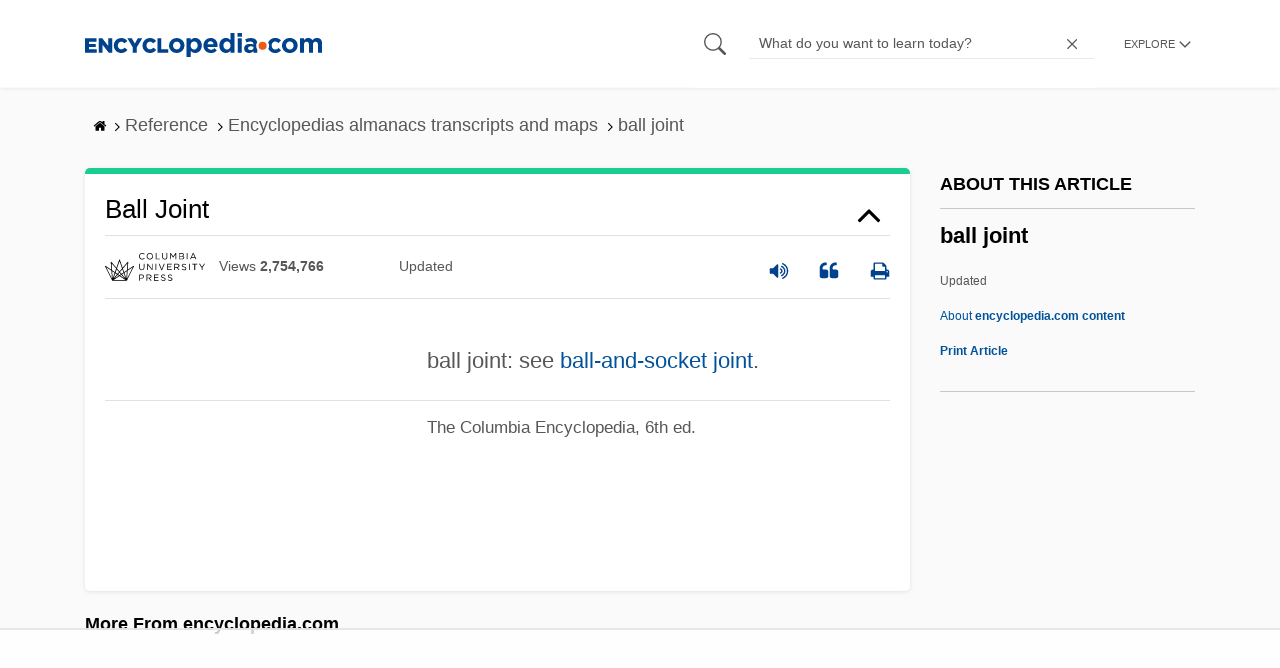

--- FILE ---
content_type: text/html
request_url: https://api.intentiq.com/profiles_engine/ProfilesEngineServlet?at=39&mi=10&dpi=936734067&pt=17&dpn=1&iiqidtype=2&iiqpcid=5c65b882-b084-4d44-914c-70a58a47876a&iiqpciddate=1768961872828&pcid=f8b182ee-f0a6-4564-afc7-3ca7ee6ddf15&idtype=3&gdpr=0&japs=false&jaesc=0&jafc=0&jaensc=0&jsver=0.33&testGroup=A&source=pbjs&ABTestingConfigurationSource=group&abtg=A&vrref=https%3A%2F%2Fwww.encyclopedia.com
body_size: 56
content:
{"abPercentage":97,"adt":1,"ct":2,"isOptedOut":false,"data":{"eids":[]},"dbsaved":"false","ls":true,"cttl":86400000,"abTestUuid":"g_52200c3f-a720-494d-a2b1-f4e428f47e9a","tc":9,"sid":-1712770275}

--- FILE ---
content_type: text/html; charset=utf-8
request_url: https://www.google.com/recaptcha/api2/aframe
body_size: 268
content:
<!DOCTYPE HTML><html><head><meta http-equiv="content-type" content="text/html; charset=UTF-8"></head><body><script nonce="fj3FivH2N_ISn80mMj6BWA">/** Anti-fraud and anti-abuse applications only. See google.com/recaptcha */ try{var clients={'sodar':'https://pagead2.googlesyndication.com/pagead/sodar?'};window.addEventListener("message",function(a){try{if(a.source===window.parent){var b=JSON.parse(a.data);var c=clients[b['id']];if(c){var d=document.createElement('img');d.src=c+b['params']+'&rc='+(localStorage.getItem("rc::a")?sessionStorage.getItem("rc::b"):"");window.document.body.appendChild(d);sessionStorage.setItem("rc::e",parseInt(sessionStorage.getItem("rc::e")||0)+1);localStorage.setItem("rc::h",'1768961880623');}}}catch(b){}});window.parent.postMessage("_grecaptcha_ready", "*");}catch(b){}</script></body></html>

--- FILE ---
content_type: text/plain; charset=UTF-8
request_url: https://at.teads.tv/fpc?analytics_tag_id=PUB_17002&tfpvi=&gdpr_consent=&gdpr_status=22&gdpr_reason=220&ccpa_consent=&sv=prebid-v1
body_size: 56
content:
MTM2MTdmOGUtMDQzZS00MGMyLTg1YjktYTM2ZWU5YTJiZWM2IzQtMg==

--- FILE ---
content_type: text/plain
request_url: https://rtb.openx.net/openrtbb/prebidjs
body_size: -227
content:
{"id":"070983d1-9477-4250-ac25-206e63d4ec76","nbr":0}

--- FILE ---
content_type: text/plain; charset=utf-8
request_url: https://ads.adthrive.com/http-api/cv2
body_size: 6966
content:
{"om":["00eoh6e0","00xbjwwl","0417f05f-1a25-4bbc-a937-4d437de56162","04cb3be7-068b-492e-9344-b921e38dda91","04f5pusp","06s33t10","08qi6o59","0929nj63","0av741zl","0c298picd1q","0cpicd1q","0fhptxpv","0k298a5pd9v","0ka5pd9v","0o3ed5fh","0pycs8g7","0sm4lr19","0vuxlbys","10011/7c4e417c23ab5a5c1377558d6e8ba25b","1011_302_56233686","1011_302_56527955","1011_302_56590597","1011_302_56590844","1011_302_56862204","1011_302_56862207","1011_302_56982003","101779_7764-1036210","1028_8728253","10EXMYhNyHU","10ua7afe","11142692","11509227","1185:1610326628","1185:1610326728","11896988","12010080","12010084","12010088","12168663","12219633","124682_644","124684_187","124843_8","124848_7","124853_7","14298ykosoj","14xoyqyz","14ykosoj","1610326628","1610326728","1611092","17915723","17_24696334","17_24696337","17_24766988","17_24767197","17_24767248","1891/84813","1891/84814","19r1igh7","1bdc8e40-38e0-4424-9c16-9515ad932531","1nswb35c","1qycnxb6","1ul0ktpk","1vyerc6l","1zjn1epv","1zp8pjcw","202430_200_EAAYACog7t9UKc5iyzOXBU.xMcbVRrAuHeIU5IyS9qdlP9IeJGUyBMfW1N0_","202430_200_EAAYACogfp82etiOdza92P7KkqCzDPazG1s0NmTQfyLljZ.q7ScyBDr2wK8_","202d4qe7","20421090_200_EAAYACogyy0RzHbkTBh30TNsrxZR28Ohi-3ey2rLnbQlrDDSVmQyBCEE070_","206_549410","2132:45327625","2132:45871983","2132:46036624","2132:46039088","2132:46039900","2149:12147059","2149:12151096","2249:553781220","2249:567996566","2249:593249662","2307:00xbjwwl","2307:06s33t10","2307:1nswb35c","2307:286bn7o6","2307:2gev4xcy","2307:2i8t2rx0","2307:2kf27b35","2307:4etfwvf1","2307:4qxmmgd2","2307:4sgewasf","2307:4yevyu88","2307:6n1cwui3","2307:6uuea5j2","2307:72szjlj3","2307:77gj3an4","2307:7cmeqmw8","2307:7zogqkvf","2307:8mv3pfbo","2307:8orkh93v","2307:8zkh523l","2307:9925w9vu","2307:9mspm15z","2307:a566o9hb","2307:a7w365s6","2307:c1hsjx06","2307:c7mn7oi0","2307:c7ybzxrr","2307:cqant14y","2307:cv0h9mrv","2307:dif1fgsg","2307:duxvs448","2307:eypd722d","2307:fphs0z2t","2307:fqeh4hao","2307:ge4000vb","2307:hcs5q0as","2307:ikek48r0","2307:j1nt89vs","2307:jfh85vr4","2307:ksral26h","2307:l0mfc5zl","2307:llssk7bx","2307:lmi8pfvy","2307:lu0m1szw","2307:m3128oiv","2307:np9yfx64","2307:nyqyxyep","2307:o6aixi0z","2307:ouycdkmq","2307:p3cf8j8j","2307:plth4l1a","2307:pnprkxyb","2307:q0nt8p8d","2307:rrlikvt1","2307:s2ahu2ae","2307:s4s41bit","2307:t2546w8l","2307:thto5dki","2307:tteuf1og","2307:tty470r7","2307:u7pifvgm","2307:uwki9k9h","2307:v31rs2oq","2307:w6xlb04q","2307:wt0wmo2s","2307:x9yz5t0i","2307:ybgpfta6","2409_15064_70_86112923","2409_15064_70_86128402","2409_25495_176_CR52092920","2409_25495_176_CR52092921","2409_25495_176_CR52092923","2409_25495_176_CR52092954","2409_25495_176_CR52092956","2409_25495_176_CR52092957","2409_25495_176_CR52092958","2409_25495_176_CR52092959","2409_25495_176_CR52150651","2409_25495_176_CR52153849","2409_25495_176_CR52175340","2409_25495_176_CR52178314","2409_25495_176_CR52178315","2409_25495_176_CR52178316","2409_25495_176_CR52186411","2409_25495_176_CR52188001","244441761","25_53v6aquw","25_87z6cimm","25_8b5u826e","25_edspht56","25_m2n177jy","25_op9gtamy","25_oz31jrd0","25_pz8lwofu","25_sqmqxvaf","25_ti0s3bz3","25_utberk8n","25_v6qt489s","25_w3ez2pdd","25_yi6qlg3p","25_ztlksnbe","25_zwzjgvpw","2636_1101777_7764-1036203","2636_1101777_7764-1036208","2636_1101777_7764-1036209","2662_193949_7636469","2662_200562_8182956","2662_255125_T26309109","2676:85807320","2676:86698469","2711_64_12147059","2715_9888_551337","2760:176_CR52186411","2760:176_CR52186412","286bn7o6","28u7c6ez","29414696","29414711","2974:8168540","2bgi8qgg","2h298dl0sv1","2kf27b35","2levso2o","2mk5t0sk","306_24767217","308_125203_16","308_125204_12","30b45194-0966-451a-8b05-fbb6aeb8b02d","31334462","31809564","32288936","3335_25247_700109393","33419362","33604789","33605023","33611926","33865078","34182009","3490:CR52092918","3490:CR52092920","3490:CR52092921","3490:CR52092923","3490:CR52175339","3490:CR52175340","3490:CR52178314","3490:CR52178316","3490:CR52186411","3490:CR52212685","3490:CR52212688","3490:CR52223725","3490:CR52223938","35753418","35780189","3646_185414_T26335189","3658_104255_k28x0smd","3658_120679_T25996036","3658_15032_bkkzvxfz","3658_15078_fqeh4hao","3658_15233_hcs5q0as","3658_15233_of0pnoue","3658_155735_plth4l1a","3658_15936_31yw6nyu","3658_15936_7zogqkvf","3658_18743_8zkh523l","3658_608642_v31rs2oq","3658_83553_nv0uqrqm","3658_87799_t2546w8l","3702_139777_24765456","3702_139777_24765461","3702_139777_24765471","3702_139777_24765483","3702_139777_24765484","3702_139777_24765497","3702_139777_24765527","3702_139777_24765546","379db830-b106-4db7-b6c3-71f9eadfbb58","381513943572","3858:12562799","38iojc68","3LMBEkP-wis","3c9a60f8-e5b0-4001-aa6e-270d8144fe84","3o9hdib5","3zvv1o7w","40209386","409_216326","409_216384","409_216406","409_216416","409_220149","409_225978","409_225982","409_225985","409_225987","409_225988","409_226352","409_226362","409_226364","409_227223","409_227235","409_228115","409_228346","409_228356","409_228362","409_228378","409_230718","409_230727","409_230737","409_231798","41315560","42604842","43919985","439246469228","43a7ptxe","43wj9l5n","44023623","44629254","45871983","458901553568","46038651","47192068","47745534","47869802","481703827","48449219","485027845327","48673577","487951","488692","49068569","49123013","4941618","49869013","49869015","4fk9nxse","4qxmmgd2","4sgewasf","4tgls8cg","4zai8e8t","501425","51004532","51372084","51372397","51372410","51372434","514819301","521167","521_425_203501","521_425_203504","521_425_203505","521_425_203506","521_425_203507","521_425_203508","521_425_203511","521_425_203513","521_425_203514","521_425_203515","521_425_203516","521_425_203524","521_425_203527","521_425_203535","521_425_203542","521_425_203543","521_425_203617","521_425_203668","521_425_203671","521_425_203674","521_425_203675","521_425_203677","521_425_203678","521_425_203692","521_425_203693","521_425_203695","521_425_203698","521_425_203699","521_425_203700","521_425_203703","521_425_203706","521_425_203708","521_425_203709","521_425_203728","521_425_203729","521_425_203730","521_425_203731","521_425_203732","521_425_203733","521_425_203742","521_425_203743","521_425_203744","521_425_203877","521_425_203878","521_425_203879","521_425_203885","521_425_203887","521_425_203892","521_425_203893","521_425_203894","521_425_203897","521_425_203898","521_425_203905","521_425_203907","521_425_203917","521_425_203932","521_425_203933","521_425_203947","521_425_203948","521_425_203950","521_425_203951","521_425_203957","521_425_203963","521_425_203970","521_425_203972","521_425_203973","521_425_203975","521_425_203977","521_425_203982","522710","52qaclee","53v6aquw","549410","54ff8f6a-0eff-470e-8197-0fd7d6ecaa78","55092220","5510:1nswb35c","5510:7zogqkvf","5510:c7ybzxrr","5510:c88kaley","5510:cymho2zs","5510:llssk7bx","5510:ouycdkmq","5510:t393g7ye","5510:znl4u1zy","55167461","55344524","557_409_216396","557_409_216486","557_409_216596","557_409_220169","557_409_220344","557_409_220354","557_409_223589","557_409_223599","557_409_228055","557_409_228059","557_409_228115","557_409_228363","557_409_230714","55826909","558_93_a0oxacu8","558_93_c88kaley","558_93_llssk7bx","558_93_m2n177jy","558_93_pz8lwofu","558_93_qqvgscdx","56071098","56084269","56217794","56341213","56632486","56691742","5726594343","57673032","576777115309199355","57_692192868_1792030227","58626147","59780459","59780461","59780474","59856354","59873208","59873223","59873230","5a5vgxhj","5a7596b4-4897-4637-a6f9-c3f4043a54cb","5hybz1bb","5l03u8j0","5mh8a4a2","60618611","609577512","60f5a06w","61085224","61174500","61210708","61210719","61213159","6126589193","61381001","61524915","61900466","61916211","61916223","61916225","61916229","61932920","61932925","61932933","61932957","61ow0qf3","61xc53ii","6205239","62187798","6226505239","6226514001","6226530649","6226534291","6226543495","6250_66552_1048893436","6250_66552_498398596","627225143","627227759","627290883","627309156","627309159","627506494","628015148","628086965","628153053","628222860","628223277","628360579","628360582","628444259","628444349","628444433","628444439","628456307","628456310","628456313","628456382","628456391","628456403","628622163","628622172","628622178","628622241","628622244","628622247","628622250","628683371","628687043","628687460","628687463","628803013","628841673","629007394","629009180","629167998","629168001","629168010","629168565","629171196","629171202","629234167","629255550","629350437","62946743","62946748","62980383","62980385","62981075","629817930","62981822","629984747","630137823","6365_61796_784880274628","63gwykf6","63t6qg56","6400-961227","652348590","652348592","659216891404","659713728691","680574929","680597458938","680_99480_687081306","680_99480_692219061","680_99480_693674126","680_99480_700109379","680_99480_700109389","680_99480_700109391","680_99480_700109393","688070999","688078501","690_99485_1610326728","692194003","696314600","697189859","697189925","697189927","697189950","697189993","697189999","697525784","697876985","697876997","697876999","698486411","699467623","699557820","6adqba78","6b8inw6p","6hye09n0","6mj57yc0","6mwqcsi8","6n1cwui3","6n2981cwui3","6z26stpw","6zt4aowl","700109383","700109389","700109399","701329615","705966208","706320056","70_83447743","70_86128400","70_86128407","7354_111700_86509958","7354_115176_72004124","7354_138543_85445183","7354_138543_85807305","7354_138543_85807343","7354_138543_85809016","739103879651","74_462792722","74_462792978","75e7ca45-632c-49fe-a5b8-bb7d78ef7ff2","7732580","7764-1036207","7764-1036208","77gj3an4","77o0iydu","793266583179","793266622530","793303802137","794di3me","7969_149355_45595978","7969_149355_45871983","7969_149355_45999649","7969_149355_45999652","7a0tg1yi","7adef1a1-1eee-4d0b-a69e-fa735609399b","7qevw67b","7vplnmf7","7xb3th35","7zogqkvf","80_12047058","8152859","8152878","8152879","8154365","82_7764-1036209","82_7764-1036210","8b5u826e","8d2bwdL_2rg","8d7b9bf2-eba5-4d51-9ac4-095ef2119544","8hezw6rl","8i63s069","8mv3pfbo","8o298rkh93v","8orkh93v","8ptlop6y","8z3l4rh4","9057/0328842c8f1d017570ede5c97267f40d","9057/211d1f0fa71d1a58cabee51f2180e38f","9061548","90_12491645","90_12491667","96srbype","9d5f8vic","9e2981x2zdt","9krcxphu","9nex8xyd","9t6gmxuz","9wmwe528","9wue56au","9yffr0hr","FHB3QUSmfdQ","Fr6ZACsoGJI","S9HxLRyt6Ug","SChQFAH8jTE","TUhCCxRjZNc","YlnVIl2d84o","a0oxacu8","a566o9hb","a7w365s6","a7wye4jw","a9bh8pnn","aa84jjkn","akxfbxix","ascierwp","axa2hq5l","axw5pt53","b052703c-a6d6-4a6a-bb33-f9193396697c","b08dc497-722a-4eb2-bfe7-b711f8b3debc","b90cwbcd","b99wkm10","bd5xg6f6","bhcgvwxj","bmvwlypm","bnef280p","bpwmigtk","bu0fzuks","bw5u85ie","c150d50a-6e24-4201-b6d9-9bc0c87d1322","c1dt8zmk","c1hsjx06","c1u7ixf4","c22985uv8cd","c25uv8cd","c3jn1bgj","c5e85291-da7b-4f9a-a7ca-27808d20da75","c7ybzxrr","c88kaley","cqant14y","cr-6ovjht2euatj","cr-6ovjht2eubwe","cr-8us79ie6ubxe","cr-90budt7cu9vd","cr-98qyxd8vubqk","cr-9andk5n8uatj","cr-9andk5n8ubwe","cr-aav22g0yubwj","cr-aawz1h5vubwj","cr-aawz3f0wubwj","cr-aawz3f1yubwj","cr-aawz3f3qubwj","cr-aawz3f3xubwj","cr-ccr05f6rv7uiu","cr-ccr05f8w17vjv","cr-dby2yd7wx7tmu","cr-ehxbj95eu9vd","cr-f6puwm2w27tf1","cr-f6puwm2x27tf1","cr-fl7etkvaubxe","cr-k333yp7fu9vd","cr-kdn4vaqguatj","cr-kdn4vaqgubxe","cr-kk33ae113ergv2","cr-ptd6scc4u9vd","cr-u8cu3kinuatj","cr-vu0tbhteubwe","cr-w5suf4cpu9vd","cr-w5suf4cpuatj","cr-xu1ullzyuatj","cv0h9mrv","cymho2zs","d8ijy7f2","d8xpzwgq","d99b9d2e-f843-4604-b1a2-53da797646cf","dc9iz3n6","di298f1fgsg","dif1fgsg","djstahv8","dpjydwun","dsugp5th","dt298tupnse","duxvs448","dzn3z50z","e2c76his","eaijkuv8","eb9vjo1r","ed2985kozku","emhpbido","extremereach_creative_76559239","eypd722d","f0ca145f-a9ea-418e-9b6d-9a1b2034ea1f","f2u8e0cj","f3298craufm","f4a2x6rd","fdujxvyb","fe07xdaw","fj298p0ceax","fjp0ceax","fmbxvfw0","fmmrtnw7","fp298hs0z2t","fpbj0p83","fphs0z2t","fq298eh4hao","fqeh4hao","g2ozgyf2","g49ju19u","g4m2hasl","g5egxitt","g6418f73","ge4kwk32","gn3plkq1","gpx7xks2","gvotpm74","h0cw921b","h829828fwf4","h9sd3inc","hPuTdMDQS5M","hcs5q0as","heyp82hb","hf2989ak5dg","hf9ak5dg","hpybs82n","hqz7anxg","hr2985uo0z9","hs251wlc","hueqprai","hxxrc6st","i2aglcoy","i729876wjt4","i8q65k6g","iaqttatc","iw3id10l","izn7xb48","j1nt89vs","j39smngx","j4r0agpc","jci9uj40","jd035jgw","jd298035jgw","jo298x7do5h","jonxsolf","jox7do5h","jr169syq","jschc727","k0csqwfi","k37d20v0","kecbwzbd","keclz3yy","kk2985768bd","kk5768bd","klqiditz","kpqczbyg","kpxy446k","ksrdc5dk","kwb8iur1","ldnbhfjl","ll8m2pwk","llssk7bx","lmi8pfvy","lnmgz2zg","lp1o53wi","ls74a5wb","lu0m1szw","m00a5urx","m1gs48fk","m2n177jy","m3128oiv","m3wzasds","m9tz4e6u","mdpq40jh","min949in","mmczbw1f","mmr74uc4","mnzinbrt","msspibow","mtsc0nih","mvs8bhbb","n3298egwnq7","n3egwnq7","ncfr1yiw","np9yfx64","nrlkfmof","nv0uqrqm","o5h8ha31","o705c5j6","oaa25uh7","oe31iwxh","ofoon6ir","okem47bb","op3f6pcp","op9gtamy","ot91zbhz","ouycdkmq","oxs5exf6","oz31jrd0","oz3ry6sr","pagvt0pd","pi9dvb89","pl298th4l1a","plth4l1a","pnprkxyb","poc1p809","ppn03peq","pvgx7ymi","q0nt8p8d","q67hxR5QUHo","q9I-eRux9vU","q9plh3qd","qc6w6bra","qeds4xMFyQE","qen3mj4l","qffuo3l3","qhj5cnew","qjfdr99f","qq298vgscdx","qqj2iqh7","qqvgscdx","qts6c5p3","quk7w53j","ra3bwev9","riaslz7g","rqqpcfh9","rup4bwce","rx298j4b6nw","rxj4b6nw","s2ahu2ae","s42om3j4","s4s41bit","sdodmuod","sfg1qb1x","sgaw7i5o","sqmqxvaf","sslkianq","t2298546w8l","t2546w8l","t2dlmwva","t393g7ye","t4zab46q","t58zjs8i","t5kb9pme","t62989sf2tp","t79r9pdb","t7jqyl3m","ta3n09df","ti0s3bz3","tt298y470r7","twf10en3","u2cc9kzv","u6m6v3bh","u7pifvgm","ud61dfyz","uhebin5g","ujqkqtnh","uk9x4xmh","umq7ucle","usle8ijx","v1oc480x","v229824plyd","v31rs2oq","v4rfqxto","v5w56b83","v9k6m2b0","vbivoyo6","ven7pu1c","vettgmlh","veuwcd3t","vj7hzkpp","vk8u5qr9","vkqnyng8","vqqwz0z3","vu2gu176","vu8587rh","w15c67ad","w9z4nv6x","wFBPTWkXhX8","wbz5nuns","wq5j4s9t","wt0wmo2s","wvye2xa9","wzzwxxwa","x420t9me","x716iscu","x9298yz5t0i","x9yz5t0i","xafmw0z6","xdaezn6y","xha9gvui","xies7jcx","xxv36f9n","xz9ajlkq","ya4kstni","ybgpfta6","ygmhp6c6","yi6qlg3p","yvwm7me2","z8hcebyi","zi298bvsmsx","zi298ox91q0","ziox91q0","znl4u1zy","zpm9ltrh","zq29891ppcm","zvdz58bk","zw6jpag6","zwzjgvpw","zxx9uh2b","7979132","7979135"],"pmp":[],"adomains":["1md.org","a4g.com","about.bugmd.com","acelauncher.com","adameve.com","adelion.com","adp3.net","advenuedsp.com","aibidauction.com","aibidsrv.com","akusoli.com","allofmpls.org","arkeero.net","ato.mx","avazutracking.net","avid-ad-server.com","avid-adserver.com","avidadserver.com","aztracking.net","bc-sys.com","bcc-ads.com","bidderrtb.com","bidscube.com","bizzclick.com","bkserving.com","bksn.se","brightmountainads.com","bucksense.io","bugmd.com","ca.iqos.com","capitaloneshopping.com","cdn.dsptr.com","clarifion.com","clean.peebuster.com","cotosen.com","cs.money","cwkuki.com","dallasnews.com","dcntr-ads.com","decenterads.com","derila-ergo.com","dhgate.com","dhs.gov","digitaladsystems.com","displate.com","doyour.bid","dspbox.io","envisionx.co","ezmob.com","fla-keys.com","fmlabsonline.com","g123.jp","g2trk.com","gadgetslaboratory.com","gadmobe.com","getbugmd.com","goodtoknowthis.com","gov.il","grosvenorcasinos.com","guard.io","hero-wars.com","holts.com","howto5.io","http://bookstofilm.com/","http://countingmypennies.com/","http://fabpop.net/","http://folkaly.com/","http://gameswaka.com/","http://gowdr.com/","http://gratefulfinance.com/","http://outliermodel.com/","http://profitor.com/","http://tenfactorialrocks.com/","http://vovviral.com/","https://instantbuzz.net/","https://www.royalcaribbean.com/","ice.gov","imprdom.com","justanswer.com","liverrenew.com","longhornsnuff.com","lovehoney.com","lowerjointpain.com","lymphsystemsupport.com","meccabingo.com","media-servers.net","medimops.de","miniretornaveis.com","mobuppsrtb.com","motionspots.com","mygrizzly.com","myiq.com","myrocky.ca","national-lottery.co.uk","nbliver360.com","ndc.ajillionmax.com","nibblr-ai.com","niutux.com","nordicspirit.co.uk","notify.nuviad.com","notify.oxonux.com","own-imp.vrtzads.com","paperela.com","paradisestays.site","parasiterelief.com","peta.org","pfm.ninja","photoshelter.com","pixel.metanetwork.mobi","pixel.valo.ai","plannedparenthood.org","plf1.net","plt7.com","pltfrm.click","printwithwave.co","privacymodeweb.com","rangeusa.com","readywind.com","reklambids.com","ri.psdwc.com","royalcaribbean.com","royalcaribbean.com.au","rtb-adeclipse.io","rtb-direct.com","rtb.adx1.com","rtb.kds.media","rtb.reklambid.com","rtb.reklamdsp.com","rtb.rklmstr.com","rtbadtrading.com","rtbsbengine.com","rtbtradein.com","saba.com.mx","safevirus.info","securevid.co","seedtag.com","servedby.revive-adserver.net","shift.com","simple.life","smrt-view.com","swissklip.com","taboola.com","tel-aviv.gov.il","temu.com","theoceanac.com","track-bid.com","trackingintegral.com","trading-rtbg.com","trkbid.com","truthfinder.com","unoadsrv.com","usconcealedcarry.com","uuidksinc.net","vabilitytech.com","vashoot.com","vegogarden.com","viewtemplates.com","votervoice.net","vuse.com","waardex.com","wapstart.ru","wdc.go2trk.com","weareplannedparenthood.org","webtradingspot.com","www.royalcaribbean.com","xapads.com","xiaflex.com","yourchamilia.com"]}

--- FILE ---
content_type: text/plain
request_url: https://rtb.openx.net/openrtbb/prebidjs
body_size: -227
content:
{"id":"8942ca44-66f5-44cd-9620-e50894d16e2f","nbr":0}

--- FILE ---
content_type: text/plain
request_url: https://rtb.openx.net/openrtbb/prebidjs
body_size: -84
content:
{"id":"48465c62-7552-4433-96f0-01d62ddd1420","nbr":0}

--- FILE ---
content_type: text/plain
request_url: https://rtb.openx.net/openrtbb/prebidjs
body_size: -227
content:
{"id":"ba732f95-13e7-4645-bcc5-5aacc4a920ce","nbr":0}

--- FILE ---
content_type: text/plain
request_url: https://rtb.openx.net/openrtbb/prebidjs
body_size: -227
content:
{"id":"17d3d862-1224-42c1-8208-74459a755c0c","nbr":0}